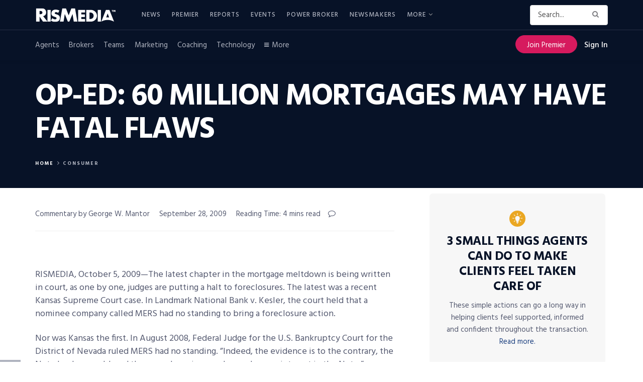

--- FILE ---
content_type: text/html; charset=UTF-8
request_url: https://www.rismedia.com/wp-admin/admin-ajax.php
body_size: -407
content:
{"category":"consumer","editorialClient":"RISMedia"}

--- FILE ---
content_type: text/html; charset=utf-8
request_url: https://www.google.com/recaptcha/api2/anchor?ar=1&k=6LdLTnUfAAAAABl8qabnUl8KVFC2TrDP6F2h9uQr&co=aHR0cHM6Ly93d3cucmlzbWVkaWEuY29tOjQ0Mw..&hl=en&v=N67nZn4AqZkNcbeMu4prBgzg&size=invisible&anchor-ms=20000&execute-ms=30000&cb=sircn2i1di4m
body_size: 48354
content:
<!DOCTYPE HTML><html dir="ltr" lang="en"><head><meta http-equiv="Content-Type" content="text/html; charset=UTF-8">
<meta http-equiv="X-UA-Compatible" content="IE=edge">
<title>reCAPTCHA</title>
<style type="text/css">
/* cyrillic-ext */
@font-face {
  font-family: 'Roboto';
  font-style: normal;
  font-weight: 400;
  font-stretch: 100%;
  src: url(//fonts.gstatic.com/s/roboto/v48/KFO7CnqEu92Fr1ME7kSn66aGLdTylUAMa3GUBHMdazTgWw.woff2) format('woff2');
  unicode-range: U+0460-052F, U+1C80-1C8A, U+20B4, U+2DE0-2DFF, U+A640-A69F, U+FE2E-FE2F;
}
/* cyrillic */
@font-face {
  font-family: 'Roboto';
  font-style: normal;
  font-weight: 400;
  font-stretch: 100%;
  src: url(//fonts.gstatic.com/s/roboto/v48/KFO7CnqEu92Fr1ME7kSn66aGLdTylUAMa3iUBHMdazTgWw.woff2) format('woff2');
  unicode-range: U+0301, U+0400-045F, U+0490-0491, U+04B0-04B1, U+2116;
}
/* greek-ext */
@font-face {
  font-family: 'Roboto';
  font-style: normal;
  font-weight: 400;
  font-stretch: 100%;
  src: url(//fonts.gstatic.com/s/roboto/v48/KFO7CnqEu92Fr1ME7kSn66aGLdTylUAMa3CUBHMdazTgWw.woff2) format('woff2');
  unicode-range: U+1F00-1FFF;
}
/* greek */
@font-face {
  font-family: 'Roboto';
  font-style: normal;
  font-weight: 400;
  font-stretch: 100%;
  src: url(//fonts.gstatic.com/s/roboto/v48/KFO7CnqEu92Fr1ME7kSn66aGLdTylUAMa3-UBHMdazTgWw.woff2) format('woff2');
  unicode-range: U+0370-0377, U+037A-037F, U+0384-038A, U+038C, U+038E-03A1, U+03A3-03FF;
}
/* math */
@font-face {
  font-family: 'Roboto';
  font-style: normal;
  font-weight: 400;
  font-stretch: 100%;
  src: url(//fonts.gstatic.com/s/roboto/v48/KFO7CnqEu92Fr1ME7kSn66aGLdTylUAMawCUBHMdazTgWw.woff2) format('woff2');
  unicode-range: U+0302-0303, U+0305, U+0307-0308, U+0310, U+0312, U+0315, U+031A, U+0326-0327, U+032C, U+032F-0330, U+0332-0333, U+0338, U+033A, U+0346, U+034D, U+0391-03A1, U+03A3-03A9, U+03B1-03C9, U+03D1, U+03D5-03D6, U+03F0-03F1, U+03F4-03F5, U+2016-2017, U+2034-2038, U+203C, U+2040, U+2043, U+2047, U+2050, U+2057, U+205F, U+2070-2071, U+2074-208E, U+2090-209C, U+20D0-20DC, U+20E1, U+20E5-20EF, U+2100-2112, U+2114-2115, U+2117-2121, U+2123-214F, U+2190, U+2192, U+2194-21AE, U+21B0-21E5, U+21F1-21F2, U+21F4-2211, U+2213-2214, U+2216-22FF, U+2308-230B, U+2310, U+2319, U+231C-2321, U+2336-237A, U+237C, U+2395, U+239B-23B7, U+23D0, U+23DC-23E1, U+2474-2475, U+25AF, U+25B3, U+25B7, U+25BD, U+25C1, U+25CA, U+25CC, U+25FB, U+266D-266F, U+27C0-27FF, U+2900-2AFF, U+2B0E-2B11, U+2B30-2B4C, U+2BFE, U+3030, U+FF5B, U+FF5D, U+1D400-1D7FF, U+1EE00-1EEFF;
}
/* symbols */
@font-face {
  font-family: 'Roboto';
  font-style: normal;
  font-weight: 400;
  font-stretch: 100%;
  src: url(//fonts.gstatic.com/s/roboto/v48/KFO7CnqEu92Fr1ME7kSn66aGLdTylUAMaxKUBHMdazTgWw.woff2) format('woff2');
  unicode-range: U+0001-000C, U+000E-001F, U+007F-009F, U+20DD-20E0, U+20E2-20E4, U+2150-218F, U+2190, U+2192, U+2194-2199, U+21AF, U+21E6-21F0, U+21F3, U+2218-2219, U+2299, U+22C4-22C6, U+2300-243F, U+2440-244A, U+2460-24FF, U+25A0-27BF, U+2800-28FF, U+2921-2922, U+2981, U+29BF, U+29EB, U+2B00-2BFF, U+4DC0-4DFF, U+FFF9-FFFB, U+10140-1018E, U+10190-1019C, U+101A0, U+101D0-101FD, U+102E0-102FB, U+10E60-10E7E, U+1D2C0-1D2D3, U+1D2E0-1D37F, U+1F000-1F0FF, U+1F100-1F1AD, U+1F1E6-1F1FF, U+1F30D-1F30F, U+1F315, U+1F31C, U+1F31E, U+1F320-1F32C, U+1F336, U+1F378, U+1F37D, U+1F382, U+1F393-1F39F, U+1F3A7-1F3A8, U+1F3AC-1F3AF, U+1F3C2, U+1F3C4-1F3C6, U+1F3CA-1F3CE, U+1F3D4-1F3E0, U+1F3ED, U+1F3F1-1F3F3, U+1F3F5-1F3F7, U+1F408, U+1F415, U+1F41F, U+1F426, U+1F43F, U+1F441-1F442, U+1F444, U+1F446-1F449, U+1F44C-1F44E, U+1F453, U+1F46A, U+1F47D, U+1F4A3, U+1F4B0, U+1F4B3, U+1F4B9, U+1F4BB, U+1F4BF, U+1F4C8-1F4CB, U+1F4D6, U+1F4DA, U+1F4DF, U+1F4E3-1F4E6, U+1F4EA-1F4ED, U+1F4F7, U+1F4F9-1F4FB, U+1F4FD-1F4FE, U+1F503, U+1F507-1F50B, U+1F50D, U+1F512-1F513, U+1F53E-1F54A, U+1F54F-1F5FA, U+1F610, U+1F650-1F67F, U+1F687, U+1F68D, U+1F691, U+1F694, U+1F698, U+1F6AD, U+1F6B2, U+1F6B9-1F6BA, U+1F6BC, U+1F6C6-1F6CF, U+1F6D3-1F6D7, U+1F6E0-1F6EA, U+1F6F0-1F6F3, U+1F6F7-1F6FC, U+1F700-1F7FF, U+1F800-1F80B, U+1F810-1F847, U+1F850-1F859, U+1F860-1F887, U+1F890-1F8AD, U+1F8B0-1F8BB, U+1F8C0-1F8C1, U+1F900-1F90B, U+1F93B, U+1F946, U+1F984, U+1F996, U+1F9E9, U+1FA00-1FA6F, U+1FA70-1FA7C, U+1FA80-1FA89, U+1FA8F-1FAC6, U+1FACE-1FADC, U+1FADF-1FAE9, U+1FAF0-1FAF8, U+1FB00-1FBFF;
}
/* vietnamese */
@font-face {
  font-family: 'Roboto';
  font-style: normal;
  font-weight: 400;
  font-stretch: 100%;
  src: url(//fonts.gstatic.com/s/roboto/v48/KFO7CnqEu92Fr1ME7kSn66aGLdTylUAMa3OUBHMdazTgWw.woff2) format('woff2');
  unicode-range: U+0102-0103, U+0110-0111, U+0128-0129, U+0168-0169, U+01A0-01A1, U+01AF-01B0, U+0300-0301, U+0303-0304, U+0308-0309, U+0323, U+0329, U+1EA0-1EF9, U+20AB;
}
/* latin-ext */
@font-face {
  font-family: 'Roboto';
  font-style: normal;
  font-weight: 400;
  font-stretch: 100%;
  src: url(//fonts.gstatic.com/s/roboto/v48/KFO7CnqEu92Fr1ME7kSn66aGLdTylUAMa3KUBHMdazTgWw.woff2) format('woff2');
  unicode-range: U+0100-02BA, U+02BD-02C5, U+02C7-02CC, U+02CE-02D7, U+02DD-02FF, U+0304, U+0308, U+0329, U+1D00-1DBF, U+1E00-1E9F, U+1EF2-1EFF, U+2020, U+20A0-20AB, U+20AD-20C0, U+2113, U+2C60-2C7F, U+A720-A7FF;
}
/* latin */
@font-face {
  font-family: 'Roboto';
  font-style: normal;
  font-weight: 400;
  font-stretch: 100%;
  src: url(//fonts.gstatic.com/s/roboto/v48/KFO7CnqEu92Fr1ME7kSn66aGLdTylUAMa3yUBHMdazQ.woff2) format('woff2');
  unicode-range: U+0000-00FF, U+0131, U+0152-0153, U+02BB-02BC, U+02C6, U+02DA, U+02DC, U+0304, U+0308, U+0329, U+2000-206F, U+20AC, U+2122, U+2191, U+2193, U+2212, U+2215, U+FEFF, U+FFFD;
}
/* cyrillic-ext */
@font-face {
  font-family: 'Roboto';
  font-style: normal;
  font-weight: 500;
  font-stretch: 100%;
  src: url(//fonts.gstatic.com/s/roboto/v48/KFO7CnqEu92Fr1ME7kSn66aGLdTylUAMa3GUBHMdazTgWw.woff2) format('woff2');
  unicode-range: U+0460-052F, U+1C80-1C8A, U+20B4, U+2DE0-2DFF, U+A640-A69F, U+FE2E-FE2F;
}
/* cyrillic */
@font-face {
  font-family: 'Roboto';
  font-style: normal;
  font-weight: 500;
  font-stretch: 100%;
  src: url(//fonts.gstatic.com/s/roboto/v48/KFO7CnqEu92Fr1ME7kSn66aGLdTylUAMa3iUBHMdazTgWw.woff2) format('woff2');
  unicode-range: U+0301, U+0400-045F, U+0490-0491, U+04B0-04B1, U+2116;
}
/* greek-ext */
@font-face {
  font-family: 'Roboto';
  font-style: normal;
  font-weight: 500;
  font-stretch: 100%;
  src: url(//fonts.gstatic.com/s/roboto/v48/KFO7CnqEu92Fr1ME7kSn66aGLdTylUAMa3CUBHMdazTgWw.woff2) format('woff2');
  unicode-range: U+1F00-1FFF;
}
/* greek */
@font-face {
  font-family: 'Roboto';
  font-style: normal;
  font-weight: 500;
  font-stretch: 100%;
  src: url(//fonts.gstatic.com/s/roboto/v48/KFO7CnqEu92Fr1ME7kSn66aGLdTylUAMa3-UBHMdazTgWw.woff2) format('woff2');
  unicode-range: U+0370-0377, U+037A-037F, U+0384-038A, U+038C, U+038E-03A1, U+03A3-03FF;
}
/* math */
@font-face {
  font-family: 'Roboto';
  font-style: normal;
  font-weight: 500;
  font-stretch: 100%;
  src: url(//fonts.gstatic.com/s/roboto/v48/KFO7CnqEu92Fr1ME7kSn66aGLdTylUAMawCUBHMdazTgWw.woff2) format('woff2');
  unicode-range: U+0302-0303, U+0305, U+0307-0308, U+0310, U+0312, U+0315, U+031A, U+0326-0327, U+032C, U+032F-0330, U+0332-0333, U+0338, U+033A, U+0346, U+034D, U+0391-03A1, U+03A3-03A9, U+03B1-03C9, U+03D1, U+03D5-03D6, U+03F0-03F1, U+03F4-03F5, U+2016-2017, U+2034-2038, U+203C, U+2040, U+2043, U+2047, U+2050, U+2057, U+205F, U+2070-2071, U+2074-208E, U+2090-209C, U+20D0-20DC, U+20E1, U+20E5-20EF, U+2100-2112, U+2114-2115, U+2117-2121, U+2123-214F, U+2190, U+2192, U+2194-21AE, U+21B0-21E5, U+21F1-21F2, U+21F4-2211, U+2213-2214, U+2216-22FF, U+2308-230B, U+2310, U+2319, U+231C-2321, U+2336-237A, U+237C, U+2395, U+239B-23B7, U+23D0, U+23DC-23E1, U+2474-2475, U+25AF, U+25B3, U+25B7, U+25BD, U+25C1, U+25CA, U+25CC, U+25FB, U+266D-266F, U+27C0-27FF, U+2900-2AFF, U+2B0E-2B11, U+2B30-2B4C, U+2BFE, U+3030, U+FF5B, U+FF5D, U+1D400-1D7FF, U+1EE00-1EEFF;
}
/* symbols */
@font-face {
  font-family: 'Roboto';
  font-style: normal;
  font-weight: 500;
  font-stretch: 100%;
  src: url(//fonts.gstatic.com/s/roboto/v48/KFO7CnqEu92Fr1ME7kSn66aGLdTylUAMaxKUBHMdazTgWw.woff2) format('woff2');
  unicode-range: U+0001-000C, U+000E-001F, U+007F-009F, U+20DD-20E0, U+20E2-20E4, U+2150-218F, U+2190, U+2192, U+2194-2199, U+21AF, U+21E6-21F0, U+21F3, U+2218-2219, U+2299, U+22C4-22C6, U+2300-243F, U+2440-244A, U+2460-24FF, U+25A0-27BF, U+2800-28FF, U+2921-2922, U+2981, U+29BF, U+29EB, U+2B00-2BFF, U+4DC0-4DFF, U+FFF9-FFFB, U+10140-1018E, U+10190-1019C, U+101A0, U+101D0-101FD, U+102E0-102FB, U+10E60-10E7E, U+1D2C0-1D2D3, U+1D2E0-1D37F, U+1F000-1F0FF, U+1F100-1F1AD, U+1F1E6-1F1FF, U+1F30D-1F30F, U+1F315, U+1F31C, U+1F31E, U+1F320-1F32C, U+1F336, U+1F378, U+1F37D, U+1F382, U+1F393-1F39F, U+1F3A7-1F3A8, U+1F3AC-1F3AF, U+1F3C2, U+1F3C4-1F3C6, U+1F3CA-1F3CE, U+1F3D4-1F3E0, U+1F3ED, U+1F3F1-1F3F3, U+1F3F5-1F3F7, U+1F408, U+1F415, U+1F41F, U+1F426, U+1F43F, U+1F441-1F442, U+1F444, U+1F446-1F449, U+1F44C-1F44E, U+1F453, U+1F46A, U+1F47D, U+1F4A3, U+1F4B0, U+1F4B3, U+1F4B9, U+1F4BB, U+1F4BF, U+1F4C8-1F4CB, U+1F4D6, U+1F4DA, U+1F4DF, U+1F4E3-1F4E6, U+1F4EA-1F4ED, U+1F4F7, U+1F4F9-1F4FB, U+1F4FD-1F4FE, U+1F503, U+1F507-1F50B, U+1F50D, U+1F512-1F513, U+1F53E-1F54A, U+1F54F-1F5FA, U+1F610, U+1F650-1F67F, U+1F687, U+1F68D, U+1F691, U+1F694, U+1F698, U+1F6AD, U+1F6B2, U+1F6B9-1F6BA, U+1F6BC, U+1F6C6-1F6CF, U+1F6D3-1F6D7, U+1F6E0-1F6EA, U+1F6F0-1F6F3, U+1F6F7-1F6FC, U+1F700-1F7FF, U+1F800-1F80B, U+1F810-1F847, U+1F850-1F859, U+1F860-1F887, U+1F890-1F8AD, U+1F8B0-1F8BB, U+1F8C0-1F8C1, U+1F900-1F90B, U+1F93B, U+1F946, U+1F984, U+1F996, U+1F9E9, U+1FA00-1FA6F, U+1FA70-1FA7C, U+1FA80-1FA89, U+1FA8F-1FAC6, U+1FACE-1FADC, U+1FADF-1FAE9, U+1FAF0-1FAF8, U+1FB00-1FBFF;
}
/* vietnamese */
@font-face {
  font-family: 'Roboto';
  font-style: normal;
  font-weight: 500;
  font-stretch: 100%;
  src: url(//fonts.gstatic.com/s/roboto/v48/KFO7CnqEu92Fr1ME7kSn66aGLdTylUAMa3OUBHMdazTgWw.woff2) format('woff2');
  unicode-range: U+0102-0103, U+0110-0111, U+0128-0129, U+0168-0169, U+01A0-01A1, U+01AF-01B0, U+0300-0301, U+0303-0304, U+0308-0309, U+0323, U+0329, U+1EA0-1EF9, U+20AB;
}
/* latin-ext */
@font-face {
  font-family: 'Roboto';
  font-style: normal;
  font-weight: 500;
  font-stretch: 100%;
  src: url(//fonts.gstatic.com/s/roboto/v48/KFO7CnqEu92Fr1ME7kSn66aGLdTylUAMa3KUBHMdazTgWw.woff2) format('woff2');
  unicode-range: U+0100-02BA, U+02BD-02C5, U+02C7-02CC, U+02CE-02D7, U+02DD-02FF, U+0304, U+0308, U+0329, U+1D00-1DBF, U+1E00-1E9F, U+1EF2-1EFF, U+2020, U+20A0-20AB, U+20AD-20C0, U+2113, U+2C60-2C7F, U+A720-A7FF;
}
/* latin */
@font-face {
  font-family: 'Roboto';
  font-style: normal;
  font-weight: 500;
  font-stretch: 100%;
  src: url(//fonts.gstatic.com/s/roboto/v48/KFO7CnqEu92Fr1ME7kSn66aGLdTylUAMa3yUBHMdazQ.woff2) format('woff2');
  unicode-range: U+0000-00FF, U+0131, U+0152-0153, U+02BB-02BC, U+02C6, U+02DA, U+02DC, U+0304, U+0308, U+0329, U+2000-206F, U+20AC, U+2122, U+2191, U+2193, U+2212, U+2215, U+FEFF, U+FFFD;
}
/* cyrillic-ext */
@font-face {
  font-family: 'Roboto';
  font-style: normal;
  font-weight: 900;
  font-stretch: 100%;
  src: url(//fonts.gstatic.com/s/roboto/v48/KFO7CnqEu92Fr1ME7kSn66aGLdTylUAMa3GUBHMdazTgWw.woff2) format('woff2');
  unicode-range: U+0460-052F, U+1C80-1C8A, U+20B4, U+2DE0-2DFF, U+A640-A69F, U+FE2E-FE2F;
}
/* cyrillic */
@font-face {
  font-family: 'Roboto';
  font-style: normal;
  font-weight: 900;
  font-stretch: 100%;
  src: url(//fonts.gstatic.com/s/roboto/v48/KFO7CnqEu92Fr1ME7kSn66aGLdTylUAMa3iUBHMdazTgWw.woff2) format('woff2');
  unicode-range: U+0301, U+0400-045F, U+0490-0491, U+04B0-04B1, U+2116;
}
/* greek-ext */
@font-face {
  font-family: 'Roboto';
  font-style: normal;
  font-weight: 900;
  font-stretch: 100%;
  src: url(//fonts.gstatic.com/s/roboto/v48/KFO7CnqEu92Fr1ME7kSn66aGLdTylUAMa3CUBHMdazTgWw.woff2) format('woff2');
  unicode-range: U+1F00-1FFF;
}
/* greek */
@font-face {
  font-family: 'Roboto';
  font-style: normal;
  font-weight: 900;
  font-stretch: 100%;
  src: url(//fonts.gstatic.com/s/roboto/v48/KFO7CnqEu92Fr1ME7kSn66aGLdTylUAMa3-UBHMdazTgWw.woff2) format('woff2');
  unicode-range: U+0370-0377, U+037A-037F, U+0384-038A, U+038C, U+038E-03A1, U+03A3-03FF;
}
/* math */
@font-face {
  font-family: 'Roboto';
  font-style: normal;
  font-weight: 900;
  font-stretch: 100%;
  src: url(//fonts.gstatic.com/s/roboto/v48/KFO7CnqEu92Fr1ME7kSn66aGLdTylUAMawCUBHMdazTgWw.woff2) format('woff2');
  unicode-range: U+0302-0303, U+0305, U+0307-0308, U+0310, U+0312, U+0315, U+031A, U+0326-0327, U+032C, U+032F-0330, U+0332-0333, U+0338, U+033A, U+0346, U+034D, U+0391-03A1, U+03A3-03A9, U+03B1-03C9, U+03D1, U+03D5-03D6, U+03F0-03F1, U+03F4-03F5, U+2016-2017, U+2034-2038, U+203C, U+2040, U+2043, U+2047, U+2050, U+2057, U+205F, U+2070-2071, U+2074-208E, U+2090-209C, U+20D0-20DC, U+20E1, U+20E5-20EF, U+2100-2112, U+2114-2115, U+2117-2121, U+2123-214F, U+2190, U+2192, U+2194-21AE, U+21B0-21E5, U+21F1-21F2, U+21F4-2211, U+2213-2214, U+2216-22FF, U+2308-230B, U+2310, U+2319, U+231C-2321, U+2336-237A, U+237C, U+2395, U+239B-23B7, U+23D0, U+23DC-23E1, U+2474-2475, U+25AF, U+25B3, U+25B7, U+25BD, U+25C1, U+25CA, U+25CC, U+25FB, U+266D-266F, U+27C0-27FF, U+2900-2AFF, U+2B0E-2B11, U+2B30-2B4C, U+2BFE, U+3030, U+FF5B, U+FF5D, U+1D400-1D7FF, U+1EE00-1EEFF;
}
/* symbols */
@font-face {
  font-family: 'Roboto';
  font-style: normal;
  font-weight: 900;
  font-stretch: 100%;
  src: url(//fonts.gstatic.com/s/roboto/v48/KFO7CnqEu92Fr1ME7kSn66aGLdTylUAMaxKUBHMdazTgWw.woff2) format('woff2');
  unicode-range: U+0001-000C, U+000E-001F, U+007F-009F, U+20DD-20E0, U+20E2-20E4, U+2150-218F, U+2190, U+2192, U+2194-2199, U+21AF, U+21E6-21F0, U+21F3, U+2218-2219, U+2299, U+22C4-22C6, U+2300-243F, U+2440-244A, U+2460-24FF, U+25A0-27BF, U+2800-28FF, U+2921-2922, U+2981, U+29BF, U+29EB, U+2B00-2BFF, U+4DC0-4DFF, U+FFF9-FFFB, U+10140-1018E, U+10190-1019C, U+101A0, U+101D0-101FD, U+102E0-102FB, U+10E60-10E7E, U+1D2C0-1D2D3, U+1D2E0-1D37F, U+1F000-1F0FF, U+1F100-1F1AD, U+1F1E6-1F1FF, U+1F30D-1F30F, U+1F315, U+1F31C, U+1F31E, U+1F320-1F32C, U+1F336, U+1F378, U+1F37D, U+1F382, U+1F393-1F39F, U+1F3A7-1F3A8, U+1F3AC-1F3AF, U+1F3C2, U+1F3C4-1F3C6, U+1F3CA-1F3CE, U+1F3D4-1F3E0, U+1F3ED, U+1F3F1-1F3F3, U+1F3F5-1F3F7, U+1F408, U+1F415, U+1F41F, U+1F426, U+1F43F, U+1F441-1F442, U+1F444, U+1F446-1F449, U+1F44C-1F44E, U+1F453, U+1F46A, U+1F47D, U+1F4A3, U+1F4B0, U+1F4B3, U+1F4B9, U+1F4BB, U+1F4BF, U+1F4C8-1F4CB, U+1F4D6, U+1F4DA, U+1F4DF, U+1F4E3-1F4E6, U+1F4EA-1F4ED, U+1F4F7, U+1F4F9-1F4FB, U+1F4FD-1F4FE, U+1F503, U+1F507-1F50B, U+1F50D, U+1F512-1F513, U+1F53E-1F54A, U+1F54F-1F5FA, U+1F610, U+1F650-1F67F, U+1F687, U+1F68D, U+1F691, U+1F694, U+1F698, U+1F6AD, U+1F6B2, U+1F6B9-1F6BA, U+1F6BC, U+1F6C6-1F6CF, U+1F6D3-1F6D7, U+1F6E0-1F6EA, U+1F6F0-1F6F3, U+1F6F7-1F6FC, U+1F700-1F7FF, U+1F800-1F80B, U+1F810-1F847, U+1F850-1F859, U+1F860-1F887, U+1F890-1F8AD, U+1F8B0-1F8BB, U+1F8C0-1F8C1, U+1F900-1F90B, U+1F93B, U+1F946, U+1F984, U+1F996, U+1F9E9, U+1FA00-1FA6F, U+1FA70-1FA7C, U+1FA80-1FA89, U+1FA8F-1FAC6, U+1FACE-1FADC, U+1FADF-1FAE9, U+1FAF0-1FAF8, U+1FB00-1FBFF;
}
/* vietnamese */
@font-face {
  font-family: 'Roboto';
  font-style: normal;
  font-weight: 900;
  font-stretch: 100%;
  src: url(//fonts.gstatic.com/s/roboto/v48/KFO7CnqEu92Fr1ME7kSn66aGLdTylUAMa3OUBHMdazTgWw.woff2) format('woff2');
  unicode-range: U+0102-0103, U+0110-0111, U+0128-0129, U+0168-0169, U+01A0-01A1, U+01AF-01B0, U+0300-0301, U+0303-0304, U+0308-0309, U+0323, U+0329, U+1EA0-1EF9, U+20AB;
}
/* latin-ext */
@font-face {
  font-family: 'Roboto';
  font-style: normal;
  font-weight: 900;
  font-stretch: 100%;
  src: url(//fonts.gstatic.com/s/roboto/v48/KFO7CnqEu92Fr1ME7kSn66aGLdTylUAMa3KUBHMdazTgWw.woff2) format('woff2');
  unicode-range: U+0100-02BA, U+02BD-02C5, U+02C7-02CC, U+02CE-02D7, U+02DD-02FF, U+0304, U+0308, U+0329, U+1D00-1DBF, U+1E00-1E9F, U+1EF2-1EFF, U+2020, U+20A0-20AB, U+20AD-20C0, U+2113, U+2C60-2C7F, U+A720-A7FF;
}
/* latin */
@font-face {
  font-family: 'Roboto';
  font-style: normal;
  font-weight: 900;
  font-stretch: 100%;
  src: url(//fonts.gstatic.com/s/roboto/v48/KFO7CnqEu92Fr1ME7kSn66aGLdTylUAMa3yUBHMdazQ.woff2) format('woff2');
  unicode-range: U+0000-00FF, U+0131, U+0152-0153, U+02BB-02BC, U+02C6, U+02DA, U+02DC, U+0304, U+0308, U+0329, U+2000-206F, U+20AC, U+2122, U+2191, U+2193, U+2212, U+2215, U+FEFF, U+FFFD;
}

</style>
<link rel="stylesheet" type="text/css" href="https://www.gstatic.com/recaptcha/releases/N67nZn4AqZkNcbeMu4prBgzg/styles__ltr.css">
<script nonce="xKmc3h3IahcedYk_YeXFJA" type="text/javascript">window['__recaptcha_api'] = 'https://www.google.com/recaptcha/api2/';</script>
<script type="text/javascript" src="https://www.gstatic.com/recaptcha/releases/N67nZn4AqZkNcbeMu4prBgzg/recaptcha__en.js" nonce="xKmc3h3IahcedYk_YeXFJA">
      
    </script></head>
<body><div id="rc-anchor-alert" class="rc-anchor-alert"></div>
<input type="hidden" id="recaptcha-token" value="[base64]">
<script type="text/javascript" nonce="xKmc3h3IahcedYk_YeXFJA">
      recaptcha.anchor.Main.init("[\x22ainput\x22,[\x22bgdata\x22,\x22\x22,\[base64]/[base64]/[base64]/[base64]/[base64]/[base64]/KGcoTywyNTMsTy5PKSxVRyhPLEMpKTpnKE8sMjUzLEMpLE8pKSxsKSksTykpfSxieT1mdW5jdGlvbihDLE8sdSxsKXtmb3IobD0odT1SKEMpLDApO08+MDtPLS0pbD1sPDw4fFooQyk7ZyhDLHUsbCl9LFVHPWZ1bmN0aW9uKEMsTyl7Qy5pLmxlbmd0aD4xMDQ/[base64]/[base64]/[base64]/[base64]/[base64]/[base64]/[base64]\\u003d\x22,\[base64]\x22,\x22w7nCkVTClEbDlsOSw7cXc8K3VMKdJG3CkSwrw5HCm8OdwpRjw6vDoMKAwoDDvm8ANcOAwoTCr8Kow51pS8O4U3/CosO+IwHDv8KWf8KFc0dwZW1Aw54cSXpUd8OZfsK/w4nClMKVw5YvT8KLQcKOEyJfIMKMw4zDuX7DgUHCvkrChGpgPsKgZsOew7hJw40pwrhRICnCpsKaaQfDvsK6asKuw7hlw7htN8K0w4HCvsOzwozDigHDgsKmw5LCscKTYn/[base64]/Dvmxpw5jCg2bDhnDCt8KYw5fChxJ4BMO+w4AUezjCmcKuB1ARw5MeNsO7UTNfTMOkwo1RcMK3w4/[base64]/DuDfDhiPCrsOlwpJPw6Acw4HCrmjCqcKvaMKDw5EzTG1Aw58FwqBedERLbcK/w4RCwqzDrj8nwpDCqGDChVzCr397woXCr8KQw6nCpig8wpRsw5Z/[base64]/[base64]/wpLDg0bCjcK4w7nDh3nDqsOCbHXDnCZ0wo9Zw7VDw5vCmMK4wpcKO8OUdx/CpnXCkiDCrijDsQwew6nDr8KkAjY4w6cPScOywo4GJcOTQiJRUMOcBsO3YMOUwrrCrGzCmmZrKsO8KwXCusKkwrPDiVBLwqdIAcO+E8Ovw53Du0Vxw6jDiltww5bChMKEwrLDrcKjwrvCqUPDihtZwo7ClynCi8KRDnApw6HCv8K+CEDCm8K/w5AjD2HDjlzCm8KYwrfDhUt/wpvCgirCksOZw44mwrUxw4rDvT4qI8Kjw5PDv0QnNMOfd8KgdybDssKafgTCkcKxw4YdwrwkJTfCv8OnwogPa8OPwqx+fsOCFsOYBMOeFR5Cw70wwrd/w7bDuk/DnBfCmcOvwrXCpMKnOsKSw6zDqCHDocOwacOvTGMePRk3JMK0woLCmlMvw4XCpAvChgXCoAhswqXDicK2w6pyECwjw5LCulnDi8OJBH8sw6dmSsKCwr0Ywrd8w5TDvkzDjUBywoI8wrUxw4DDnMOUwo3CmcKGw4wJasKKw4nCvR/CmcOER1LDpnrCk8K/QgbCrcKUOXHCrMO8w448JDdFwrbDgmVoSsOlcsKBwo/[base64]/CgFd7wp8wGcOpwrfCtgPDicO8w6Ehwro6w5xFw7kowo7DkcOfw5bCscOEAMKAw4djw5jCkBgsScO9HsK/w7TDgsKzwqfDt8KvXsK1w5vCjQNWwrVJwoVzUzXDi3DDsTdBXBwmw5t7OcORDsKAw5xgN8KiAMO+XwI+w5DCocKpw4jDpnXDjinCkG5Vw6Z4wohpwovCqxJWwrbCtDJsJcK1wrNOwpXCg8Kgw64ZwqQZCcKadVvDgkN3McKoPRUcwq7CmcOXfcOiOVQ/w5dzQsKqBsKzw4ZLw5LChMO2UjUew4ckwo3CoxbDncOUMsOgBxvDocOmwp5Qw6JBw7TDikfCnXlSw5tELjDDoGQVBsOGw6nDjE4lw5vCqMOxeEMUw5PCu8Odw6/DmsOEDy9wwrZUw5vCkWdifUrCgEDCosOww7TDqztOI8KYJcO6wojDl1DCt3PCvsOoBn4Hw5VIE3fDo8OhasO/[base64]/[base64]/DgsKFf8OxworDucK9wq/Cmy9VwpXCj8OrJzrDiMKQw59sGMOGDgMQP8KJesOcw6rDjkIlFsOGM8O2w67CvQvCp8KPZ8ORDl7CnsO7BMOGwpElBx4gR8K2FcO6wqHClcKDwrBjdsKMa8Oqw7hSw4bDqcKTHAjDrUg5w4xNWG59w47DtSTCo8OtMVg4wpcMSVDCmsOTw7/DmMOLwpHDgcKBwo/DsjAJw6LCjGnCj8O2wocAZCLDnsOew4HCosKrwqVDwobDqhd0CmbDgkjChVAnTEfDhzwPwqHCjiAhRMOtIUZrd8OcwoHDmMOwwrHDm2s1HMK6E8KrYMO/w4EtcsK7HMOiw7nDjmLCj8KPwoxUwpjDtiY7JyHCgcOowoZmAGAsw55Xw58OYMK0wofCv0oQw4QYCBDDksKPw7RDw7fDjcKET8KPRSZIDH5ndsO2wprCi8K+YzNlwrAlwovDvsOnw54gw7PCpwUbwpLCrH/CgBbChMKqwoBXwrfCucOOw6wewp7Dp8OXw73DlsOQV8OpB2rDsmwFwqLCn8KSwq1DwrjDi8OLw6w9WBjDj8O0w58jwrpwwqzCnAVLw6s0wp/DkV5fwrN2Ew7CtMKkw4ZXMUsrwoPCp8O6GnIHNsOUw4kKwpFbfR0GW8OHw7daGEhbHiksw6cDVcOSw5sPwoQ+w7PDo8KAw5xKYcKnTlPCrMO+w5fCqMOQw5xnKcKufsKPw4TCgyxxBcKKwqzDhcKmwphGwqbDgSFQVMO6fEMhEcOcw54/BcOjRsO+L3bCmVN2F8K3TivDtMO4J3PCt8KCw5XDhsKTMMOCwpfClF/CisKIwqbDhx/DgBHCo8KBBsOCw48GSxMKwoUSEhMAw7/[base64]/HmjDtcO6w4LDjcOewrnCvsKJw5IhHMO4wqjDhsOSVgPCvMKHWcOxw7Bmwp3Cv8ORwrNxbsOZe8KLwoQWwrjCvMKuSFLDnMKbwqXDk1clwpkUTsK6wrx2VnTDgcKPQkdYw4HDjnNIwo/[base64]/DlUbCmcOfw6bCuMKMw63DsMOnw6jCtsKVwogWw48xwpDCk8KCYXXDnMKFNx5ew4oWLxM/w5fDi1rCunDDqcONwpQ7emvCunx4w5TDr0XCpcO0McKhWcKqf2HCosKHX0TDolAqFMK8UsO+wqFmw65pCwUjwrpOw7cCbcOpIMKmwoxIG8Ozw4HDu8KGIxR9w5Frw6/DpT55w4jCrsKbEjPCncKXw4E/JsOfOcKRwrbDo8KMLsOJQSJ4wpgYP8OSOsKaw7vDgghNwp9uXxpbwqPDscK7AsO3woAsw57DrcO/[base64]/DgsKnw70jG8KoCE9VccOrRMK1b13CtETDpMOdw5XDvsOzT8KFwrHDssK6w5PChGcfw4cuw547Fms6VD5iwrDDo3LCvHPCnUjDjGDDrjfDrnTCrsO1wocrcnjCuVo+AMK8wr9EwqnDv8KZw6Edw58ResOxP8KSw6d3IsK8w6fCosK3wrc8w5crw7Rlw4ZAGsOrwpcUEC/CjQczw5fDmiPCisOswo0ZF1/DvRlBwqViw6cRIsOHQ8Ojwq16w6FRw78LwpNMfFXDoSnCh3/DqVtyw63DrMK3WcOTwo3DncKXwrfDjcKkwoXCr8KcwqDDtMOgMUdKJAxgw73CiDo8LsKIZ8OOccKFw5syw7vDun1yw7IpwpMJw413e1t2w7QUeysqMMKteMOyJGxww7jDusOJwq3DoC4+L8OsegbCv8OpMsKnXhfCjsO9wpgYJsO/EMK2wqMGMMOYLsOowrI4w4FOw63DiMKiwpTDji7DsMKpw5AvesKSPcKfRcKoTUHDscOGVk9scQlDw61GwrPDvMOWwqVBw5nCsyV3w5HCt8Ovw5XDksOAwq/DhMK2O8KaCsOrbGA4cMOyNcKZU8O8w5Qww6pfZDknV8Kyw4t3UcO7w7/Dm8KJw5peJw/Ct8KWPsK2wq3CqTvDkRcIwp0UwrZzw7ARdMOFX8KSw4k8Xk3DglvCilzCk8OGfxlkFBQ7w7jCslg/JMOewoZ8w6VEworDkELCsMOCKcKkGsKSD8OVw5YGw5lZKVVHHR19wpQ7w6M5w5c5ahXDi8KiK8Osw6tcwo/DisOmw4bCnFlnwpzCqcKWIMKPwq/[base64]/ZRkIS8OAbMKXMcOJVUnChMKQbMKFKMKbw4bChxzCgRg6YFxjw5fDvcOUDC/CjcK+NXbCtcK7RhTDmxHDv3rDtADCmcK/w4Aiw6zCmFtlLFzDr8OaOMKDwqJUUGfCi8OgSQAcwph5ID4UN0Qxw4zCp8Oxwol6wp/CiMOwBcOjIMO7LCHDs8KqJMOPN8ORw406cj7CssOoIMOWf8KFw6hkby90wr3Cr2Q1L8KPwrXCjcK9woRBw5bCkDJTCD1MD8K9KsKYw7gzwqp/bsKcTlN+wqXCnmvCrFfDoMKkw4/[base64]/Ci2LCkMK5UcKkwrnDkMO0w6Vaw5jDvj4yRCnDq8K8w7vDgnPDvMKEwolOOsO7U8KwbsKGw5NRw6/DsFvDt1zDp1PDgCDDiw/CpsO+wq1zw4rCkMODwr9CwqdJwqIqwrUKw7vDhcOXVgzCsSjCpH3CssKTcMK8RcKlUsKbccOyGcOZMjxDHzzDhcKpTMO7woMXbRcqC8K0wq57I8OpZ8O/[base64]/ChSPCocOuR8KjKyvCsw/[base64]/[base64]/VSvDvwoxwq7CqsKFwpzCj8KVw5U8w5tLCElSMcK8wqrCvA/[base64]/DonbDthzDgMOMJVZOJ1UYZMKewpjDs1ZPITMWw4/DusOCN8O5w7IsTMOkIH4ZZFnCnMKhVxPCoSk6QsKuwqPDh8KOJsKjGsKJDT7Dr8O+wr/DsjvCoE44F8K6woPDs8KMw7Zbw5ldw6vCumDCixNJG8KRwrTCtcKLdSdGd8Kpw74NwovDuH3CjcKMYmc+w78Swrk/TcKtaiApZcO4ccOAw7vClztFwrJGwo3CnmMHwq4Kw4/DgcKTUsKhw7PDlitCwq9lbDAow4nDrcK3wqXDusKaQkrDjnbCj8KNSB8xOEXDosKCfMOlURJPGy4rMVfDosOOPl8NEFhUwrXDoHLCucK7w7x7w4zCh0c0wp8Ywq9YeXjCssK8EcKqw7rCkMK7esOkd8OEFRtBFQt1UQtWwqvDpl7CkUMODg/DpcKBMEHDtMKiTkLCpjoIb8Kjcw3Dg8KpwqTDjEEfYcKiZMO3wpgjwqfCtMKcXT4jw6bCjMOQwq0hSADClsKyw75Dw4rCpsO1DsOOTxRnwqHCtsO0w5YjwpPDm07CgSEGdcKyw7UHN0ofNMKxccOrwo/[base64]/Cu8KKwq53NkDDg8OVHcKmw4wxwrPDshfDvz/Chxt1w79EwrLDscO1wpIQC2zDlcODwo/DiRJvwrvDvsKRAsOZw7nDpBHDisObwpHCr8Kww7zDjcOBw6jCk2zDicO9w4NNZyBtw6DCvcOWw47DsxckFQPCpGZuaMKTDcOmw73DuMKjwqNVwo5QL8OkbjHCuh/[base64]/RSZIw6V4BlNRCMOMBsOvAxHDrBDCii9Bwp3CpUPDsy7Ci2dOw6tbRCM4IMKvcMO2NCp7JhJ1J8OPwrXDvw7DiMOBw67DlHPCqMKrwrItD2fCucKlCsKzLjZ/w5FZwpLCmsKBw5DCicKxw7gPCMOHw7h4SsOnOVo4Q0bCkl/[base64]/DrAHDgF0KAMOpwqzCjcOQSMOBw6c9wq7Dv8OGwrFHwqtJw7FSKMKiwpQUKsKCwp8Rw5twY8Kqw7p2w4TDoFVCwqDDiMKofSvDrTlhMx/Cn8OxPMOMw7/Ct8OKwqkxA33DmMORw4HCi8KAZMK9CXDDpGoPw480w5LChcK/wqzCu8OMccK4w64hwoQ7w5XCq8OGVhlcGVgCw5RjwqIZwrPCicOaw5TDkybDjW/[base64]/CncO5LcO0f0PDi3dSwo/DlMKMUcO8wp7CsMKzw7vDlAgHw67CkSIGw6VRwq4UwrPCosO7c0nDrkxtUisVORROPcOFwp4hHMOPw4Vkw7DDmcKGHcOTwoVvED8Mw4VqZjJzw6hvM8OEMF8qwqTDncKpwrM5V8OuVcO1w5jCnMKYwphDwqrDhMKGGMK4wqnDgT/ChhI/JcOsE0bCklXClXggYGzCkMKJwrJGw4AOCcOBcRDDmMOewprDksK/WmjDqsOHw5xHwpN8N0JrH8OnWA1gwrbCrMO8QBEbR2UFNcKVTcOtLiTCgicbSsKUA8OjUXs7w4PDg8KEc8O0wppFbmLDuzplR0/[base64]/DpX41wpEqw7vDiwLDpnDDgHbCgH/DicOOw5TDhsKDb1ofwpEUwqLDjWzDncKNwpbDqTFsC2TDpMOBZn0cBMKeOyUQwprCug7CnMKDMlvCssO9JcO7w7nCuMOFw6HDsMKQwrTCgEptwqkPDcKpw4YHwq9Dwo7Cng/Dk8KaWnHCscODV0zDhcOGWXJ9KMO4eMKqwrfCjsOAw5nDv2Q5AVHDi8KiwpFowrvDiErCn8KSw5LDv8O/wo9sw7rDvcK+YX7DkQpwUDTDqHRzw6xzAEPDhRnCq8KdZR/DnsOawowJAH1CL8OKdsKMwojDnMOMwp7CoHArcGDCtsOuO8KtwoBjT1/[base64]/TRDDp8KoQiowwovCr0XDmE3CnsKDwqnDpsKCSDfCkyvCmwthVVXCnl3CgUbClMOmDzLDjcKqw7/CpHV1w4sDw53CjQjCkMKTEsOzw5DDisOkwqXCvAhvw7vDhC5dw5/DuMOOwqDCsntAwoXDtn/Cj8K9AMKkwr/[base64]/DmMK8w68gZMKmNsODJcOzcGQ9w4R7TxHDscKUw4ZVwoYoewIUwrrDsRnCmcOcwpl2wq4rR8OxFcK/[base64]/CsTtGw6DCmMK9CsOqwqxqFg7ChVvCkMOMGsKvBMOkN17CkBcJSsKkw73DpsOLwpNOwqzCncK5PsOPM3NnWcKMPgJQaWHCt8Kkw5wRwprDuDTDtsKAXMKcw54dT8KUw4nCksKXWSjDjVvCkMK9bcOVw6fChy/[base64]/CsnHDnMORwoLDqcOlw58XAsOnwpF1wqMuwrpaXcO7I8Orw4fDmsKzw7TDplLCi8OSw6bDisOiw4xnflM3wrvCt0rDjcKYc3piOMOFTA8Uw5nDh8OpwofDjTlBw4MUw7dGwqPDi8OxK3Upw7vDq8O8RsOTw5ZwHy7CvMOcCxUBw6BeQsKowqPDqRDCoHLDgsOhMU/DnsO/w5LDnMOSdm/CncOow7AEa0rCjMOjwoxuwqXDk3JHVyTDhjDClcKIUDrCs8OZHVtyYcOXKcKaeMOKwrUlwq/[base64]/CryvCvcOYLsOqecOawrjCiwxYNQ4jXmzCiVTDvirDtUfDkHkfWF0URMKHKT3CpSfCq0bDo8ORw7/DiMOmJsKPwrkNMMOsbcOawp7Dn1fDlAtBB8Obwos4LCZJXm4SYcOgQWvDmsOiw5ckwoZrwpFpHQLDsw7CtMOhw6TCl1tKw63ClxhZw6fDlF7Dry4hLRvDm8KWw6DCmcOhwqJ0w73DqE7DlMO8w7XDqnrCpDrDtcOJTFcwEMKKwocCwq7CgVgQw7FXwrt8bcOPw6QrEz/ChcKJwp49wqMROsOgEcK1w5YRwrMFw612w4/[base64]/[base64]/CrVxMN8OGw4Z8L8KNDwjDnHYeEHkNYH3DsMOaw5bDn8KKwpnDqsOlcMK2fFQxw5TCnUNLwrAsY8KUem/CqcK4wo3CmcO2w4vDscOCAsK6GMOrw6zDhS/DpsK2w7lLaGgqwoDDnMOgfMOUHsK2RcKtw7IdGFwybytubRXDliHDh1/Cp8Kqwr3Cp3TDgMKSbMORZMO/[base64]/Cp3Eww4jChMKAwoUeOsO1RcKow7UEw6xUw6vDqMOXwoRmGkFCfsKMWA42w7wmwphEPXpSRU3CrUzCpcOUw6FNN2wzwofCr8Kcw50Jw7vCncOgwooUXMOQHXvDjQwkXnTDjirDssO4wpMAwrZIPxBlwp/CmxVkQ0xiYcOOw7XDriHDgMOCLMOfD1xVXGLDgmTCpsOxwrrCpQnCl8O1NsKpw6Elw4PDvsOFw7RRFcOjK8Obw6vCqiA2DB3DiR3Crm3DvcKSecOoJyopw4duJ1DCqcOdFMKQw7MzwpYCw61Fwr/DlMKHwqPDm2cRa0DDrMOrw6LDh8OewqLCrgRmwpETw7XDtXjCpcO5VMK4w5nDr8KlW8KqcVIpBcOZwr3DigHDpsOIXMKAw7l6woxRwpbDtcO2w6/DvHjCncKaGsKMwqzDosKkPsKbw7oGw6IUwqhOM8KvwoxIwrAkYHTCjV3Dt8O8T8OSw5TDjG/[base64]/wqzCi8KKDUXDqcK/wq7DrTcbw7cQw7s4w4doDHdPw7TDi8KSTjlgw4V3VDVZeMK7a8O7w7QpXjDDkMOmVCfCj3YJcMO2eWrDisOBJsKoCydgUBHDqsKpHydZw6TCkVfCjMO/PV7Dk8OcJVhRw6duwroYw7Y0w71ofcONLWfDucKoPcOOCVNFwo3DuwHClMOvw7MAw5xBUsOWw6oqw5QIwrjDg8OEwoQYM2NRw5nDg8OkfsK/OC7CnD9twqDCucO3w4szVF1Ew4PDg8OYSz5kwqjDjMKHVcOZw6TDsEMnSB7DoMKOQcKcw7fDq3nClcO6wqPCkcOdR1J3NsKcwpEuwqnCmcKrw73CgR3DuMKQwpo8XMOfwrRaPsKbwpB1IcOxJsKIw59jHMO1PsKHwqzDumMiw6lbw54kwrQnR8Oew4xEwr0/wrQZw6TCu8Opw7IFMHnDvsOMw6ErV8O1w4A9wo5+w63CmGLDnmlIwozDl8K0w5dgw6k/KsKfQMOkw5TCtBDCowLDlmjCn8KHX8O/NMKuOMKsK8O/w51Pw7XCrMKrw7DCuMKAw5/DrMOLaSotw61zWsOYOx3DmcKfYlHDmUIzVcK4F8KFRcKtw4U/w6Akw5lmw5ZANn8kXRvCunsQwrfDgsKeTXPDt13DtcKHwpp8w5/DsG/[base64]/wr4MA8O6w6rDmlXCrMKMcx3DhcK7XiLDscOuI1TCnRbDj1sMc8Kmw6Mmw5TDriDCm8K1wqfCpMKja8Oawq1jwo/DqMOvwoNYw6fCiMKAaMOAw5AocsOKRSpqw5XCmcKlwocNHGjDql/CiRoWZSdNw4/Cn8K/w5/Cs8K0CcKvw7DDvHUSJcKKwrZiwrPCoMK1Fx/Cv8KBw7fCizEfw5jChE5Xwp41PcKvw70jHsOjEMKXLcOhA8OEw5zDqUjCmMOBaURJFl/DtsKabMKMKXg6HTsMw4gPwolWdMKHw68SdhlTN8OQXMOsw7/CuTLDj8Ouw6bCrQXDoWrDvMKJJcKtwptdd8OZfMKNShfDrcOgwqTDvH91wrzDkcOXcQbCo8Omwq3CnxPDvsKkdDIpw4pGP8OMwqsRw73DhxLCnhkff8OHwqQtLsKjelPDtDFLwrTCrMOzPMKtwpvCmlPDncOVMRzCpA3CrMOTEMOGRMOHwq/DosKIJ8OmwoPCg8Krw4/CrhPDrcO2L0xTambCn0tfwoJbwqQ+w6fCvnt2AcKhZMKxK8ObwokMa8O7wrTCusKDJAPDrsKfw7dFIMKgQxVIwop/KcOkZC4BbHkjw40xZQIZeMO3GMK2FMOBwrbCoMOSw4Y6wp08dcOQw7BUDGlGwpHDtlwwIMOdJmkNwrrDgMKow6w/[base64]/DoGrDtRBGw5EERsKvwroaw5xMFMOTRVYRXH8ZUMO4Sj06SMOVwp4+FgLDi0fCtgoHWSkdw6/ClsKhTcKDwqFBH8KgwrMJexDDik/CtmgAwr49wqLCsTXCvsOqw4bDkBLDu3rDqjIzGsOBSsKpwqEUR1nDrsKOAcOfwoTCggBzw5bDgsKrIg5Qwot8Z8O3w5gOw6DDogPCpG/Cmn/Dk1llw59dAi7CpnfDncKYw6hmUw7DpcKQaTwCwpPDl8Kqw6DDszBhMMKAw7tJw7xAJsOMOcKIZcK/[base64]/Cp3BFw53DmsOfS8O3SyDCpmQxXj3DgzNeIMONJ8KDBMOYw6fDksKNMzEtcsKFXhvCkMKUw4JAfQRFfsOCLSVMwqbCvMKDTMKFK8Kvw4fDq8OJMsK0WsOKwrPCscKiwq8Qw57DuEUrRV1Fc8KzA8KidG3DpcOcw6BjEhAyw5DCpsKCY8KXPl/[base64]/dCwBCzvDpcOlw5sQScOTwq/CoGZcw4rCvTXClsK1LsKpw7h/[base64]/DrmxhdjrDpMKWwqc0WcKuZSp3EHxuwpc/[base64]/CqHhzw6FuwqjCgjtswqXCsWrDu2EZFnbDin7CjAZDwoUkJ8KobsKKZxTCuMOBwrrCssKFwqvDrcOYG8KTRsO8woZswrHCncKaw4g/[base64]/[base64]/w47CjsKHwrxtGMOFbsOfw40yw43Cu3ltTnlkOcO2GXTCrcKJKXZyw7HDj8Kew5wAeBTDswLDnMOIKMO7QT/CvS8fw64eGVDDnsO0YcOOBl5eO8K/GlwOwrUUw7HDgcOrFjbDuilLw7XCscOWwocAw6rDq8OEwoTDmX3DkxsWwpLCkcOwwo0zJDg4w6dqw7Vgw7vCqEcGbnnCs2HDpBxAeyAtIcKpdV0gw55iSAZiWn/Dk1x7wrLDjsKZwp41GQ3DsEYkwrlFw6fCvzpYAcKebWpGwrRgKsKrw5wLw77Cr1omwrLDjMOFO0HDiAXDuXoywoAgPsK1w6kBwoTDpMOCwpPCvQR6PMKVF8OraBvCgDbCocKNwqpZHsOOw4d1FsOVw50aw7tfCcKcWm3DkXvDrcKpHB9Kw44aJXPCghNHw5/DjsOMbMONZ8OMGsOZw4rCucO1w4JowoRcHF/DghclSm1mwqB5ScKAw5gtw7LCkA9GIcO4Fx5sRsO3wo3Drhtqwp19Lk7Dp3TCmRfCqFnDvMKUbcKgwq4mTGRow5kmw5JSwrJeZU/CicOeRgzDsT5nC8KLw4XChjhcF0jDmCTChcK6wosvw44sIDY5X8KFwp0Pw5Uww580XVseaMOJwrNWw6PDtMO0MsOWXF57bcOqFztYXyvDpMOSP8KSP8OufsK/w6DCicO4w5EYw6INw5LCiy5vK05wwrrDt8KmwpJow50qSFxxwozDkHnDv8KxakzCm8Kow57DpSnDrE3DvMKxMsOZf8O6QsOzwqxowoYQNm3Ck8ORVsORDgx6c8KaZsKBwr/Cu8Ojw7FqSETCnMOtwplhEMKUw5DDkXfDrEhdwolxw5Upwo7CqlFnw5TDunTDkcOubn8qLEQhw6HDtUQTw7JrfDtxfCdJwqNBw4XCrhDDnwfCillbwqc1woIbw6JKZ8KEC1rCjGzDkMKuw5RnPk56wo/DqjZvccK5d8KCCMORJngABcKeHhFzwpIqwoVDcMKEwpPDi8KBS8OZw4fDonhaG07Ck1zDsMKnYGHDn8OcHCVQIMOhwpkdY07CglrCvzPDgsKPCiHCk8OQwr95DxsCPUfDuxnCjsOeDjIWw5dSOHbCucK9w5dtw5cRV8K+w7hfwrrCmMOxwp0wNHt4SQ/Dn8KgCE/DkMKvw7vDucKow5AZf8Ozc2laQRXDl8OwwpBwLGXDpMK/wpVVUB17wrFqFELCpDLCq0pDw7XDrnHCtsK/PMKZwpcdwpoQHBA0RCdbwrHDqw9tw4rCpQ7Cvy98AR/[base64]/HHjDikM3L8KRwrFVY8Kqw4Zmw65zw5XCuMOlwrrDrRDDiFTCvRZIw6hVw6DDicKzw7fChmRawrjDnHHDpsKAw4AAwrXCswjCg01Cd3YsAyXCu8OvwpxVwq/DuwzDnsOAw50Bw4XDqMKDMMKWKMO8HCnChS5mw4vDqcOlw4vDp8OSGcKzBHwFwqVfKEPDr8ODwpljwobDrHTDvE/[base64]/McKkDsOEwr3ChsKeKsKqwrvCtMKqMMKrYcOqXQ8cw4gUe2MZU8O9fEJhTF/CvcKhwr4mT0ZNN8KUwpfCiQYBDCIFJcKwwobDnsONwovDvMOzKsO0w7zCmsKlCVzDn8OEw7/Cm8KzwqxmfcOcw4XChkTDiQbCsMO3w5PDjnPDjlI8GEgSw6REC8OvYMKow4lKwqIXwpvDkcOUw44Gw4PDskgow5oUcsKuDhPDrnxYwrdcwq0oUV3DhVc+wqY7M8O9wq0eScO6w75RwqIIbMKmd0g2H8KcFMKCcmoEw45ZPCbDrMOQDMK5w7rCoB/DpULCj8Ocw4zDv11tcMOsw6bCgsO2R8OzwoVswofDqMO3RMOMRsOVw5/[base64]/[base64]/DgcK/EXrDux5owrzCoR4/byvDpVViw47Dg3cywqHCqsO3w7PDnQ/DvzHChSRAZhs9w6bCqjguwr3Cn8OkwpzCqGEkwr8rPifCrx17wpfDt8OQLg/DlcOATRLCnTbDrcO1w7bCnMKxwq7DmcOsS2DDgsKANCk2DsKrwq3DlRQRQ1IjUcKPJ8KYMn/Ckn7DosKMZgXCmcOwFsOGJMKgwoROPsO9eMOJHRRONcKBw7NoRGzDl8OEeMO8DMODWWHDucOWw7rCocKDND3Dl3BFwowkwrDDmcOZw4oMwq1vw6TDkMOywoV3wrk6w4I5wrHCtcKkwrvCngfClcOefCXDqGTDoz/CuxbDi8KcNsOPN8O3w6DCsMK2cA3DvsOOw4QZMUnCh8OXbMKHD8OzeMO2YmzCoAzDqSnDlSs2KGNGZ3gcwqs3w6DChgnDo8KyU2MxOATDnMKSw5w6w54cZRrCocOVwr/DgsOEw5XCpyDDoMO1w48Ewr3DusKCw71xAwrClcKJcMKyIMKhacKVNcKvacKheQMbRTjClgPCusOCT0LCicK0w63CvMOJw4XCvhHClgsdw7vCvn82Dz/DgyEyw6XCtD/[base64]/DlcOAXlR/wpjDkMKFQUHCt088w6nDv3IjaVt/H2ZEw6d/YRxtw5vCvAR3W2PDi1TCj8OywoZXw7LCisOLFsOAwr08wrLCrhlMwpLDgmPCtSF5woNEw5NBMMK+eMOFBMK+wpt/w4vCoVh4w6nDmB5Ow4Imw5NDeMOhw4EBHsKxBMOHwqRpLsKwMGzCqyTCjMKpw5whXsKnwoPDniDDjsKfaMOlDsKPwqJ5MB9dw71Gw6DCt8OAwq19w6x4FHIZKTzCocKwYcKpw4PCk8K5w5UHwr4XJsK+NVvCvsKew6/CqcO8wq47cMK6dSrCjMKLwqLDuFBQGcKHaATDr2TCscO2Izg2w5RjTsOzwpPCvCBtB3Q2wojDiwDCjMKQworCpgHClcO9cmjDs2Ycw51iw57CrVbDtsOXworCjsKCS1t/[base64]/asO3w5rDriVpw5V9VsOSwr/Dj2QCw4EjwpzCohnDiyoxwp3CrWnDuig0PMKWITvCvX1XEcKnLygwWcKCTMKWbTTCgUHDp8OEXV56w7ZYwrM7J8Knw7XCiMKAVTvCrMOtw7ccw50AwqxaAi3ChcO5wpwZwpnCuCnCqWDCt8KuIsO7Vg1hAm9Tw47CoDAXw7/Cr8KRwqLDlWdDJWrDoMKkL8Kxw6VGYV1ab8KmFsKQMz9aD1TDg8OFQ2ZSwrRdwr8uE8KQw6rDmMOhDcO4w6UMRsOnwqHCon7DqBNhPg9NKMOvwqg0w51xOlgRw7jDvVLCkMO/[base64]/GMKvVsKYPMOUwqzDjC/DusOfw5QfHsKKKcOUBUgcWMOLw5/Cq8KOw70YwpnDrzrClsOaDiLDnsKlJ1JjwpHDgcKNwqUawrrCmzHChMOYw7pGwoDCqMKUMsKZw5phWlhPJX/Dh8KPQMKOw63CtXLDjMOXwrnCscKgw6vDki80fSXCjgbDoWg8AVdaw6gLC8KuC3UJw4XCiArDgm3CqcKBHMKuwrY2fsOlwq3CtTvDozIBwqvClMKVXC4DwpbColUxI8KIDXrDr8OePMOSwq9YwpFOwqo0w5nDpB7CgcKnw6M2w7rCp8KKw6VsZh/CvC7DvMOZw7NLwqjCjUbCmsOZwoXDpSxAb8Krwotmw7kiw7BpPGTDu3UpeDvCqMO6wpjCpmMbwocCw5N0wpLCvsO8bcOOLCDDr8Kww5jCjMOpOcKcNAvDrQYbVcKTPCljw4vDuQ/Dh8OVwp09EUNdwpcQw6TDisKDwrjDmcKowqsiKMOgwpJcwrPDm8KtMMK+wrBceUzCkk/CkMOZw7nCvHINwp00TMOawp7Cl8KhdcOxwpFSw7HCqAcwCC0UXyw0PEHChcOXwq9vU2jDpsOuNy3Cgz52wpHCm8Kww5/DmMOvdVhXNFJ7MVJIW1bDvMO/[base64]/woJ0w6PCsi1DD8OMaMOLXAzCgmDDljkgdzUSwp1gwpUWw48qwrNDw6DCksK1AMKUwrHCtR1yw6duwpbCkCg1wpRFw63CksO2EzbCvh5QHMOrwoB9w4wjw6PCrgXDtMKlw7kzOhlgwpQPwp59wqgCVGI+wrfDg8KtNMOUw4/Cm31Awr8eUhJHw5DCtMK+w6JPwrjDuT0Jwp3ClwIjV8OhQ8KJw6TCqH4fwrTDhyhMBkfCpC8+w40aw67DjxJiwq47GQzCkcK7wrfChHDCiMOvwrUeUcKTQcK3ZTE2wo7DuQHCgMKddmNlSj9oZA/CpSQaXxYDw6UiEzIcesKGwpETwpDCgMO+w7fDpsO0Ow8bwonCrMOfPGIfw6nDn0A1RcKWFnFqWC3DlsOWw6/[base64]/DriPDqcOIEzlNQ8KXw584eGsBw6IpF2syNcOOBsODw5/DsMO2NBguNjw3JcOMw6JtwrQ0GijDjAh1w6XDn1Ymw5xBw4bDiUo1eVvCusKDw4pMN8KrwqjCjEfCl8O/[base64]/DtV3DncOkwoNYw7nCuCLDigwZwrYEw53CucOow604NUzCksOZKDM0eyJvwo5JYn7Cq8ORBcOCO1oTwodMwrkxIMKbdcKIw6nClsKtwrzDq2QyBMOLJHbCnG8IEBcBw5JkXTElU8KNAHhGSEF/f3tTZy9sSsO9NBUEwojDrk/DisKqw7AAw4/[base64]/Dn1JHbz3DihQ5GsKnwpfDl8OtcWzCgH81wrMTw5Utwp7Crx8QcSjDtcO7wo0DwpvDsMKAw5dHb3Rkw57Dg8Osw4jDt8K4wqhMdcKNwo7CrMKmQcOzdMOiKTgMfsO6w7jDk1o6wqTCoWgzw7MZw5fDg2MTSMOYHcOJR8OVWsKIw50JCMKBNBHDocKzPMKTw6RaaV/DscOhw4fCvXfCslQgKyhXRkJ0wqLDrkrDsFLDlsKtKy7DjBTDr0HCoDHClMKHwrsmwpw5TGFbwq/[base64]/CrMKTFxVkw6TDk1XDg8KQw5dOOE/DhMKLIWvDuBAgeMKiEVRlw4nDulPDhMKLwpFSw7g8fsOse0DDqsKCwqdbAkTDpcKsNVTDpMKacMORwrzCuEsPw57CqGZrw4wgSsO2d33Dhn3DlVHDssKuKMKWw6kEaMOEK8OkB8OyLsOGYnzCoB1xbMKlJsKIUQglwojDtsKrwpk3BMOMclLDgsKLw5/DvFQcWMOWwpAZwqsMw7TDsDgaSsOqwrVyA8K5wrIdRRxVw5XDqsOZE8K3wpfDu8KiC8K2Rh7DncOQwo5CwrbDvMK/wr7DlsK1WcOoCz4jw5A5b8KMbMO1XB0awrcxKg/Dn0QIKEV7woPCqcKawrRiwqzDlsO8QxHCkyPCu8OXOsOTw5zCok7DlcOkHsOvGsOKSnpxwr0pYsK4U8OhD8K6wqnDhHDDpsOCw5EoIMKzHnjDsx9Owos3FcK4DQ4YYsO7wqUAS17CpjXDjl/[base64]/CpBAPwofCvMKsYsKSwr5VwqfDvEUDwpXDqcKgYMOSPcOJwpfCqMKEQsOkwrNmw6XDpcKnRzRcwprCtXtUw651HUxBwo/DminCgETDm8KRVR3CmMOQXBxzXwsLwrVECi4RV8ODfw9aTmRnITpIZsO5LsO1UsKga8Kww6MQIsOjeMKxLUDDkMKADA3ChQHDp8ORecKyQmVMVsKXbhTCgsOpZ8O1woR6bsO/c1XCuGZqTMKewqrDuH7Dm8K9LRgHBDXCujJXw7Y/VsKcw5PDkS9bwo8cwoLDtQ7CglbCpRzDq8KGwpsPZ8KmEMKNwr5+wofDg0/DqMKXw7vCrMO3IMKgccOfFyExwoDClDrCpR/Dlnl5w4NEw4bCisOOw7N8AsKWUcOdw4bDrsKuWMKkwrrChkPCtXTCiQTCqFRbw45ERcKow7ZATkoPwoLDpkM+YD/DhDbCmsOnYU9fw5fCt2HDu002w5N1wqXClcOQwpQ5Y8O9DMKBXsO9w4gwwrfCkg1LN8K3K8Kiw5bDh8Kewo7DocOsa8Kvw43CoMKTw4PCs8K9w5cfwpFdYyU2DsKkw5PDncORIU9HN2EYw5l9OzbCv8O/EsO2w5rCisOHw5bDoMO8M8OSGyjDlcKFA8ODSSnCt8KUwq5Sw4rDmsOTw6TDqSjCp0rCj8K9TSjDrHbDqUkmwonCoMOJwr8GwpLCkcOQDMKvwovDiMKOwrFQKcKdw5/DsQrCh13DsCDDgzzDv8OsTMKgwofDjMOhwpXDpMOFw5/[base64]/w5fCrQLCogdcw6zCnBrCgEggEMKdwqbDqkTDnGBSw4zDgsObY1XCuMO5e8O2H1MCQR7DjDdmwposwrnDswPDnDQLwo/DscKKQcKwKMKlw5XDucKiw4BKBcKQNMK5HlrClSrDvhIqLi3CgcO1wqMZLH1ww4zCt3kuLXvCuGsXasOodl8Hw4XChSfDpgYBw5IrwoB6ABvDrsKxPgcjEzMHw6LDmx0qwrnDp8K4RxfCpsKMw6jDtkrDhHrCmsOQwrvCgcKLw7EXasOzwo/CikPCtnzCiX3CowxXwoovw47DthnDgzY8B8KKQ8Ksw7lqw59tHx7CqRZjwodrAMK/bDtGw6QhwrhVwpZCwqjDgsOxw6bDrsKjwrkGw7UqwpHDhcKQWzrCsMOSOcO1wpVSRcKaTF83w6Nqw4HCisKnIANswq0nw7HCgFNAw65dQytRFMOUAA3CtsK+wqvDujzDmUIEZjwkZMK1E8OzwrfCvXx4ZVzCtsK4IsOuQUtdNgs3w5/[base64]/DsU7CosOpw54vwrImWcKKwobCsxTDi8KHw47DucODJSnDjcKFwqPDl3LCo8KLc3nCj3ddw7TCmMOOwr0XMMO5w7LCr1pFw61Zw5fCgcKBSMOBJjrCscO/[base64]/B3ERdwl3wq3CoMOrwrZAeMO/wqAdw6kNwrvCjMKFFSVNflrDgMOJwoDDlFvDk8OcVMOiAMO/AhrDscOoPMOABsKvGhzCjyx4cRrCj8OXF8K8w6zDhMKLH8Osw48Sw4ZCwr7DgSx3Yw3DjTLCtjEQKcKnbMOWWsKNOcKoH8O9wpcQw6vCiBjCrsOUHcOuwprDqi7Ch8Kkw6RTIXY1wpo3wpDCtl7CtxHDmWU/[base64]/Ckn5tw6LCoHvDjFjCmcOjK8OOdmwseWDDt8Kiwo8lGQjCu8OmwqHDoMO8w54sacKEw4d7TsKhK8OFBsO1w6fCqMKzLnrCu2NhE3A3wr8iTcOnWjsbRMOCwpPDicOywoF4fMO8w4DDkm8Fw4vDvMK/w47CuMKtwpFaw7jCjEjDjzLCusKIwobCm8OnwpvCg8OtworDkcKxWmBLOsKuw4lKwosMSE/CoibCosKWwrnDiMOVFMK+wqXCmsKdJ20qUAsID8KmZ8ObwoXDs2rCm0I+wpPChMOEw5bCnh/CplTChDTDsWHCsk5Ww6UWwo1Qw6BPwrPChCwow69Ow5PDucOBN8ONw64MfsOyw5jDmWHDm0FeSlRiKcOIOXvCgsKlw64hXSnCqcK7LcOsARhywo4DZHVnZTsfwq0/Z1U5w5cEwoNbBsOnw7lyO8O0wrDCkQJFEsOgwqnCusKHEsOMQcKiK1jDk8O/wpUww6pVwr5VSMOAw5Ykw6PCusKBMsKFKULDuMKSwojDgMKzQcOsK8Ohw6I0wrIbUkYVwo3DpcOuwoXClxnCncOkw6Baw4/DrSrCpDRsPcOlwqjDlCNzaXfCkH42AMKSOMKDF8K5FHDDoldywrbCosK4OmXCoXYZJcOqOMK3wrEGQ1PDmBRUwoPCqBhjw47DrzwXScK/YMOuNG7CsMOqwojCtSzDlVEqHsOawonCiw\\u003d\\u003d\x22],null,[\x22conf\x22,null,\x226LdLTnUfAAAAABl8qabnUl8KVFC2TrDP6F2h9uQr\x22,0,null,null,null,1,[21,125,63,73,95,87,41,43,42,83,102,105,109,121],[7059694,952],0,null,null,null,null,0,null,0,null,700,1,null,0,\[base64]/76lBhmnigkZhAoZnOKMAhnM8xEZ\x22,0,0,null,null,1,null,0,0,null,null,null,0],\x22https://www.rismedia.com:443\x22,null,[3,1,1],null,null,null,1,3600,[\x22https://www.google.com/intl/en/policies/privacy/\x22,\x22https://www.google.com/intl/en/policies/terms/\x22],\x22m7eFBzW9xWpj8VOC7bXGqyIJz/P+wC7x774gYRElVY4\\u003d\x22,1,0,null,1,1769915685976,0,0,[185,6],null,[163,4],\x22RC-mHjOPKpjR_zAIA\x22,null,null,null,null,null,\x220dAFcWeA4aA9Cl_E_tQdl-aIFOzyMb0JiRyeBXweaNtymCV1wUZG5M9qmGzLacUdJbVsQuWZZ5aR1yyO7U6CJ9kIhpyT_Ae-fqIQ\x22,1769998485865]");
    </script></body></html>

--- FILE ---
content_type: text/html; charset=utf-8
request_url: https://www.google.com/recaptcha/api2/aframe
body_size: -248
content:
<!DOCTYPE HTML><html><head><meta http-equiv="content-type" content="text/html; charset=UTF-8"></head><body><script nonce="gz3uXIIVmdxkjabCvtrjkA">/** Anti-fraud and anti-abuse applications only. See google.com/recaptcha */ try{var clients={'sodar':'https://pagead2.googlesyndication.com/pagead/sodar?'};window.addEventListener("message",function(a){try{if(a.source===window.parent){var b=JSON.parse(a.data);var c=clients[b['id']];if(c){var d=document.createElement('img');d.src=c+b['params']+'&rc='+(localStorage.getItem("rc::a")?sessionStorage.getItem("rc::b"):"");window.document.body.appendChild(d);sessionStorage.setItem("rc::e",parseInt(sessionStorage.getItem("rc::e")||0)+1);localStorage.setItem("rc::h",'1769912088422');}}}catch(b){}});window.parent.postMessage("_grecaptcha_ready", "*");}catch(b){}</script></body></html>